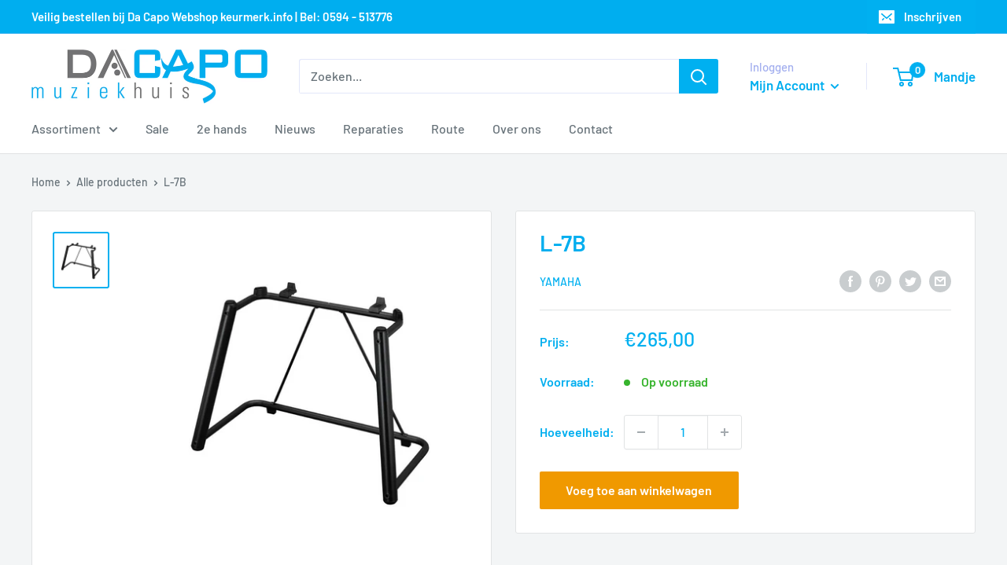

--- FILE ---
content_type: text/javascript
request_url: https://www.muziekhuisdacapo.nl/cdn/shop/t/8/assets/custom.js?v=102476495355921946141642175138
body_size: -619
content:
//# sourceMappingURL=/cdn/shop/t/8/assets/custom.js.map?v=102476495355921946141642175138
